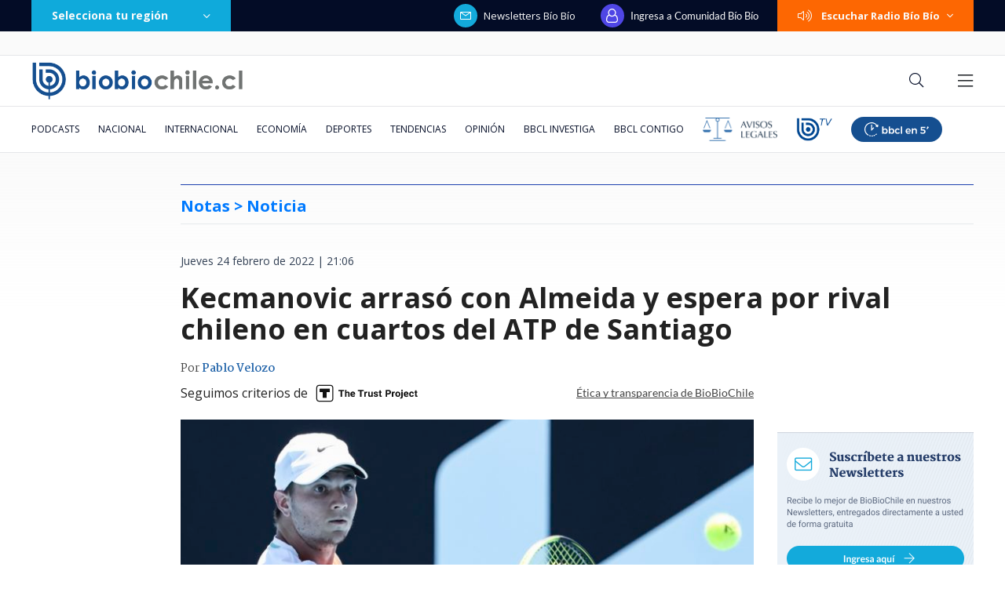

--- FILE ---
content_type: text/html; charset=utf-8
request_url: https://realtime.bbcl.cl/hit/?t=1769004988938&url=https%3A%2F%2Fwww.biobiochile.cl%2Fespecial%2Fatp-2022%2Fnoticias%2F2022%2F02%2F24%2Fkecmanovic-arraso-con-almeida-y-espera-por-rival-chileno-en-cuartos-del-atp-de-santiago.shtml&property=01G1KMVDSGMWCR31GWZX0VBJBY&referrer=
body_size: -15
content:
01KFGEM0C1DZ069N53YNFD1E5F.n42fC5/IZSpCXG+dOndvd3AffA7o905j61woS+hCpKA=

--- FILE ---
content_type: text/html; charset=utf-8
request_url: https://www.google.com/recaptcha/api2/aframe
body_size: 268
content:
<!DOCTYPE HTML><html><head><meta http-equiv="content-type" content="text/html; charset=UTF-8"></head><body><script nonce="WINuM5HN_QobdQE2Az3q4w">/** Anti-fraud and anti-abuse applications only. See google.com/recaptcha */ try{var clients={'sodar':'https://pagead2.googlesyndication.com/pagead/sodar?'};window.addEventListener("message",function(a){try{if(a.source===window.parent){var b=JSON.parse(a.data);var c=clients[b['id']];if(c){var d=document.createElement('img');d.src=c+b['params']+'&rc='+(localStorage.getItem("rc::a")?sessionStorage.getItem("rc::b"):"");window.document.body.appendChild(d);sessionStorage.setItem("rc::e",parseInt(sessionStorage.getItem("rc::e")||0)+1);localStorage.setItem("rc::h",'1769005002894');}}}catch(b){}});window.parent.postMessage("_grecaptcha_ready", "*");}catch(b){}</script></body></html>

--- FILE ---
content_type: application/javascript; charset=utf-8
request_url: https://fundingchoicesmessages.google.com/f/AGSKWxWBR7McmtX4a9yZM2q_lal9TWJgvzsD6HvyIKBbhLC-mgKrpktHSw54ddpyiIKvNCnSO9xakJj8Ex-ARXi-JnCzy_dqkc-U_YL6N-H6B450O6UTRK4I4Q15dQOpW1KbFZrmgp9U8nwkaWeWwSnnJiDg04z4Lf9QPvV6FGF-mkZBr2_eB2wjjE0R_wxn/_/advloader._advertisment./chinaadclient./ad_exo./buyad.
body_size: -1291
content:
window['14e09055-c569-45b7-b462-8978fa378dad'] = true;